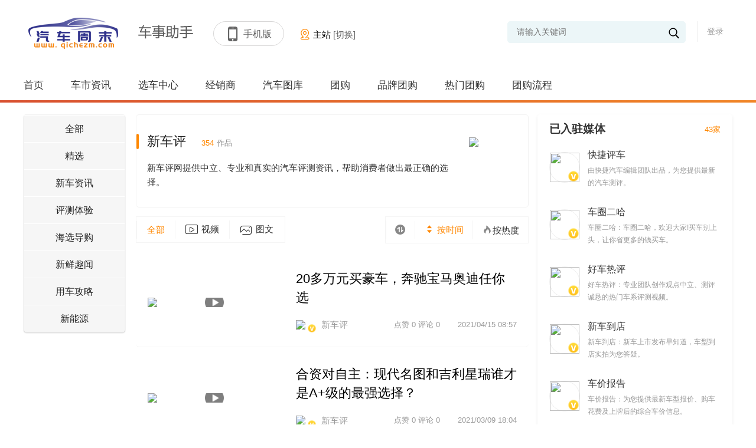

--- FILE ---
content_type: text/html; charset=utf-8
request_url: http://www.qichezm.com/media/authors/37e89ed1aa8f45619c63aae0cb217fb7
body_size: 36555
content:
<!doctype html>
<html>
<head>
    <meta charset="utf-8">
    <meta http-equiv="X-UA-Compatible" content="IE=edge,chrome=1">
    <meta name="renderer" content="webkit">
    <title>新车评_全媒体_汽车周末-汽车团购-汽车报价-豪华车-平行进口车-汽车城</title>
    <meta name="Keywords" content="汽车周末-车展 汽车团购 汽车报价 平行进口车 豪华车"/>
    <meta name="Description" content="汽车周末提供新能源汽车、汽车营销活动、汽车导购、国产车合资车中规进口车平行进口车新车二手车等市场动态。" />
    <!--css reset-->
    <link href="/templates/default/css/reset.css?v=1.3" rel="stylesheet" />
    <link rel="stylesheet" type="text/css" href="/templates/default/font/iconfont.css?v=1.3">
    <link rel="stylesheet" type="text/css" href="/templates/default/css/animate.min.css?v=1.3">
    <!--// css reset end-->
    <link href="/templates/default/css/newslist.css?v=1.3" rel="stylesheet">
    <link href="/templates/default/css/media.css?v=1.3" rel="stylesheet">
    <!--[if lt IE 9]>
    <script src="js/common/html5shiv.js"></script>
    <![endif]-->
    <script src="/templates/default/js/jquery-1.11.3.min.js?v=1.3"></script>
   <script type="text/javascript" src="/templates/default/js/index.js?v=1.3"></script>
    
                </head>
<body>
        
<script src="/templates_dealer/default/js/layer/layer.js"></script>
    
<script>
    
    function btnLoginClick()
    {
         layer.open({
            type: 2,    
            title:false,
            shadeClose: true,
            shade: 0.8,
            area: ["500px", '344px'],
            content: "/login"
        });

    }
    
    // function btnLoginClick()
    // {

    //         //     layer.open({
    //         type: 2,    
    //         title:false,
    //         shadeClose: true,
    //         shade: 0.8,
    //         area: ["500px", '344px'],
    //         content: "/login"
    //     });
    //         // }
    
    function Quit()
    {
        jQuery.post("/Service/UserService.ashx",{
            Method:"QuitLogin"
        },function(){
            location.reload()
        })
    }

    jQuery(function(){
        $('#txtkeywords').bind('keypress',function(event){
            if(event.keyCode == "13")    
            {
                var val=$('#txtkeywords').val().trim();
                if(val!=""){
                    val=val.replace(" ","*1*").replace("'","*2*").replace('"',"*3*");
                    addSearchVisitCount();
                    window.location.href="/search_"+val;
                }
            }
        }); 
        $('#txtheadkeywords').bind('keypress',function(event){
            if(event.keyCode == "13")    
            {
                var val=$('#txtheadkeywords').val().trim();
                if(val!=""){
                    val=val.replace(" ","*1*").replace("'","*2*").replace('"',"*3*");
                    addSearchVisitCount();
                    window.location.href="/search_"+val;
                }
            }
        });
        
          getUser()
    })
    
    function addSearchVisitCount(){
            jQuery.post("/Service/VisitCountService.ashx",{
                method: "AddSearchVisitCount",
                countType: 9,
                terminalType: 1
            },function (data,status){

            })
        }

    function getUser()
    {       
        jQuery.post("/Service/UserService.ashx",{
            Method:"GetUserInfo"
        },function(msg){
            if(msg != "0"){
                var result = JSON.parse(msg);              
                var imgurl = result.HeadImgUrl;
               
                if(result.HeadImgUrl == null || result.HeadImgUrl== "")
                    imgurl = "/templates/default/images/headimg/nan/32.png"
                var html = '';
                html += '<div style="" class="userinfo" >  '  ;
                html += ' <img src="'+imgurl+'">';
                if(result.UserName != "")
                    html += '       <label class="userlabel"><em>'+result.UserName+'</em> <i class="iconfont icon-jiantou1"></i></label> ';
                else
                    html += '        <label class="userlabel"><em>'+result.NewPN+'</em> <i class="iconfont icon-jiantou1"></i></label>';  
                html +='<p>';
                    html +='<span onclick="membercenter()">我的主页</span>';
                    html +='<span onclick="membersetting()">修改资料</span>';
                    html +='<span onclick="Quit()" >退出</span>';
                html +='</p>';
                $("#userdiv").html(html);
                
                 var headhtml = '';
                headhtml += '<div style="" class="head_info">  '  ;
                headhtml += ' <img src="'+imgurl+'">';
                if(result.UserName != "")
                    headhtml += '       <label class="userlabel"><em>'+result.UserName+'</em> <i class="iconfont icon-jiantou1"></i></label> ';
                else
                    headhtml += '        <label class="userlabel"><em>'+result.NewPN+'</em> <i class="iconfont icon-jiantou1"></i></label>';  
                headhtml +='<p>';
                    headhtml +='<span onclick="membercenter()">我的主页</span>';
                    headhtml +='<span onclick="membersetting()">修改资料</span>';
                    headhtml +='<span onclick="Quit()" >退出</span>';
                headhtml +='</p>';
                $("#headuserdiv").html(headhtml);
                
                
            }
            else{
                $("#userdiv").html('<a href="javascript:void(0);" onclick="btnLoginClick()">登录</a>');
                $("#headuserdiv").html('<a href="javascript:void(0);" onclick="btnLoginClick()">登录</a>');
            }
        })
    }
    
    function membercenter()
    {
        window.location.href='/membercenter';
    }
    
    function membersetting()
    {
      layer.open({
                type: 2,    
                title:false,
                shadeClose: true,
                shade: 0.8,
                area: ["700px", '610px'],
                content: "membersetting"
            });
            }
    
    function searchKeyWords()
    {
        var val=$('#txtkeywords').val().trim();
        if(val!=""){
            val=val.replace(" ","*1*").replace("'","*2*").replace('"',"*3*");
            addSearchVisitCount();
            window.location.href="/search_"+val;
        }
        else
        {
         alert("关键词不得为空 ");
        }
        
    }
    
     function searchHeadKeyWords()
    {
        var val=$('#txtheadkeywords').val().trim();
        if(val!=""){
            val=val.replace(" ","*1*").replace("'","*2*").replace('"',"*3*");
            addSearchVisitCount();
            window.location.href="/search_"+val;
        }
        else
        {
         alert("关键词不得为空 ");
        }
        
    }
    
</script>
             <header class="header">
        <div class="container">
            <div class="logo" onclick="window.location.href='/'"><img  src="/Templates/Default/images/logo.png" alt="汽车周末" ></div>
            <div class="logo"><img src="/Templates/Default/images/font.png"></div>
            <div class="header-title">
                <div class="title-right" id="btnHeaderMobile">
                    <span class="iconfont icon-shouji"></span><b>手机版</b>
                                         <div class="code_img">
                         <img src="/Upload/WebQRCode/webqrcode.jpg" id="btnmobileqrcode">
                    </div>
                </div>
            </div>
            <div class="user" id="userdiv">
                
            </div>
            <div class="search">
                <i class="iconfont icon-sousuo" onclick="searchKeyWords()"></i>
                <input type="text" class="sc-text" name="" placeholder="请输入关键词" id="txtkeywords">
            </div>   
                        <div class="provices" >
                <div class="name">
                    <p>
                        <i class="iconfont icon-zuobiao">
                        </i>
                        <span class="ct">
                             主站                         </span>
                        <span>
                            [切换]
                        </span>
                    </p>
                </div>
                                <div class="province" style="display:none">
                    <div class="pro">
                        <a class="pro_search" href="javascript:void(0);">
                            <i class="iconfont icon-sousuo">
                            </i>
                            <input id="txtSubstationCityName" onkeyup="loadCityByKeyword()" placeholder="请输入城市名称">
                                <span id="search-city-content">
                                </span>
                            </input>
                        </a>
                        <em class="iconfont icon-guanbi">
                        </em>
                    </div>
                   
                    <div class="let">
                                            <span>A</span>  
                                            <span>G</span>  
                                        </div>
                    <div class="pro-top">
                        <div class="citypop">
                                                     <dl id="M_A">
                                                                <dt>
                                                                        <b>A</b>
                                                                        <label>直辖市：</label>
                                </dt>
                                <dd>
                                                                        <a href="javascript:void(0);" onclick="opennew('sh')" >上海</a>
                                                                        <a href="javascript:void(0);" onclick="opennew('bj')" >北京</a>
                                                                    </dd>
                                                            </dl>
                                                    <dl id="M_G">
                                                                <dt>
                                                                        <b>G</b>
                                                                        <label>广东：</label>
                                </dt>
                                <dd>
                                                                        <a href="javascript:void(0);" onclick="opennew('dongguan')" >东莞</a>
                                                                        <a href="javascript:void(0);" onclick="opennew('shenzhen')" >深圳</a>
                                                                        <a href="javascript:void(0);" onclick="opennew('foshan')" >佛山</a>
                                                                        <a href="javascript:void(0);" onclick="opennew('zhongshan')" >中山</a>
                                                                        <a href="javascript:void(0);" onclick="opennew('huizhou')" >惠州</a>
                                                                        <a href="javascript:void(0);" onclick="opennew('guangzhou')" >广州</a>
                                                                    </dd>
                                                            </dl>
                                                </div>
                    </div>
                </div>
            </div>
        </div>
    </header>

    <section class="nav">
        <div class="container">
            <ul class="navtab">
                <a href="/"  >首页</a>
                <a href="/news" >车市资讯</a>
                                                <a href="/carfilter" >选车中心</a>
                <a href="/dealerlist" >经销商</a>
                <a href="/gallery" >汽车图库</a>
                <a href="/tuangou" >团购</a>
                <a href="/tuangou/brand" >品牌团购</a>
                <a href="/tuangou/special" >热门团购</a>
                <a href="/tuangou/flow" >团购流程</a>
            </ul>
        </div>
        <i></i>
    </section>
    <section class="site_head">
        <div class="head_inner">
            <a class="site_logo" href="#">
                <img  src="/Templates/Default/images/logo.png" alt="汽车周末" >
            </a>
            <ul class="head_nav">

                <a href="/"  >首页</a>
                <a href="/news" >车市资讯</a>
                                                     <a href="/carfilter" >选车中心</a>
                <a href="/dealerlist" >经销商</a>
                <a href="/gallery" >汽车图库</a>
                                                           <a href="/tuangou" >团购首页</a>
                <a href="/tuangou/brand" >品牌团购</a>
                <a href="/tuangou/special" >热门团购</a>
                <a href="/tuangou/flow" >团购流程</a>
            </ul>
            <div class="head_user" id="headuserdiv">

            </div>
            <div class="head_search">
                <i class="iconfont icon-sousuo" onclick="searchHeadKeyWords()"></i>
                <input type="text" class="sc-text" name="" placeholder="请输入关键词" id="txtheadkeywords">
            </div>
        </div>
    </section>

     <script>
    $(function(){
        var max_height=$('.header').outerHeight()+$('.nav').outerHeight();
        $(window).scroll(function(){
            var top=$(this).scrollTop();
            if(top>max_height){
                $('.site_head').fadeIn('10');
            }else{
                $('.site_head').fadeOut('10');
            }
        })
         $('.header .user,.head_user').click(function(e){
            e.stopPropagation();
            $('.header .user .userinfo p,.head_user .head_info p').toggleClass('on');
        })
        $('.provices .name').click(function(e){
            e.stopPropagation();
            $('.province').slideToggle('fast');
        })
          $('.provices .province .pro a.pro_search').click(function(e){
             $(this).parents('.province').slideDown('fast');
            e.stopPropagation();
            $(this).find('span').slideToggle('fast');
           
        })
          $('.let span').click(function(e){
            $(this).addClass('on').siblings().removeClass('on');
            var i=$(this).index();
            console.log(i)
            var parent= $('.provices .pro-top').offset().top;
            if(i>0){
                var child= $('.provices .province .citypop dl').eq(i+1).offset().top;
                var H=child-parent;
                var h=$('.provices .province .citypop').scrollTop()+H;
                $('.provices .province .citypop').animate({scrollTop:h},300);
            }
           
            event.stopPropagation();
        })
        $(document).click(function(){
             $('.province').slideUp('fast');
              $('.header .user .userinfo p,.head_user .head_info p').removeClass('on');
        })
    })
    
    function pikaclick()
    {
            var result = window.location.host;
            var strArray = result.split(".");
            var domain="";
             if(strArray.length === 2){
                 domain="pika."+result;
            }
            if(strArray.length > 2){
                domain="pika."+strArray.slice(1).join('.');
            } 
             window.open("http://"+domain);
    }
    function opennew(domain){
        var midd="http://www.qichezm.com".substring("http://www.qichezm.com".indexOf("."),"http://www.qichezm.com".indexOf("com"));
        if(domain.indexOf(".")>0)
            window.location.href="http://"+domain+window.location.pathname;
        else
            window.location.href="http://"+domain+midd+"com"+window.location.pathname;
    }
    
        function loadCityByKeyword(){
        var keyword = $("#txtSubstationCityName").val();
        if(keyword != ""){
            jQuery.post("/Service/ExpressAutoAPI/SubstationAPI.ashx",{
                method: "loadCityByKeyword",
                keyword: keyword
            },function(data,textStatus){
                if(textStatus == "success"){
                    var result = JSON.parse(data);
                    if(result.code == 0){
                        var html = "";
                        for(var i = 0; i < result.data.length; i++){
                            html += "<em onclick=\"opennew('"+result.data[i].CityPY+"')\" >"+result.data[i].CityName+"</em>"
                        }
                        $("#search-city-content").html(html);
                    }
                }
            })
        }
    }
    </script>















    <section class="container">
        <div class="page-cont">
            <aside>
                <p  onclick="window.location.href='/media/list/0/time/0'">全部</p>
                <p  onclick="window.location.href='/media/list/0/time/recommend'">精选</p>
                <p  onclick="window.location.href='/media/list/0/time/新车资讯'" >新车资讯</p>
                <p  onclick="window.location.href='/media/list/0/time/评测体验'">评测体验</p>
                <p  onclick="window.location.href='/media/list/0/time/海选导购'">海选导购</p>
                <p  onclick="window.location.href='/media/list/0/time/新鲜趣闻'">新鲜趣闻</p>
                <p  onclick="window.location.href='/media/list/0/time/用车攻略'">用车攻略</p>
                <p  onclick="window.location.href='/media/list/0/time/新能源'">新能源</p>
            </aside>
            <div class="small_box">
                <div class="small_left">
                    <div class="media_name main">
                        <label>新车评  <i>354<em>作品</em></i></label>
                        <p>新车评网提供中立、专业和真实的汽车评测资讯，帮助消费者做出最正确的选择。</p>
                        <img src="http://media.sooauto.com/06f2de99c8e8b5f8f2fc283808f8392f.png">
                    </div>
                    <div class="list">
                        <div class="list-left">
                            <div class="tabs">
                                <span  class="on" ><a href="/media/authors/37e89ed1aa8f45619c63aae0cb217fb7/0/time">全部</a></span>
                                <span ><a href="/media/authors/37e89ed1aa8f45619c63aae0cb217fb7/2/time"><i class="iconfont icon-shipin-"></i>视频</a></span>
                                <span ><a href="/media/authors/37e89ed1aa8f45619c63aae0cb217fb7/1/time"><i class="iconfont icon-haofangtuo400iconfontshangchuantupian"></i>图文</a></span>
                            </div>
                        </div>
                        <div class="list-right">
                            <div class="tab">
                                <span><a><i class=" iconfont icon-paixu"></i></a></span>
                                <span  class="on" >
                                    <a href="/media/authors/37e89ed1aa8f45619c63aae0cb217fb7/0/time">
                                        <label class="botSortTimeType">
                                            <i class="iconfont icon-sort-small-copy-copy"></i><i class="iconfont icon-sort-down"></i></label>
                                        按时间
                                    </a>
                                </span>    
                                <span >
                                    <a href="/media/authors/37e89ed1aa8f45619c63aae0cb217fb7/0/hot"><i class=" iconfont icon-redu-copy"></i>按热度</a></span>
                            </div>
                        </div>
                    </div>
                    <div class="list-box">
                        <ul id="mediaNews-content">
                           
                        </ul>
                        <div class="loading" id="loadMoreNews">
                            <img src="/templates/default/images/timg.gif">加载中</div>
                    </div>
                </div>
                 <div class="small_right">
        <div class="main-box m-t-0 hot">
        <div class="third_title title_top">
            <h2>已入驻媒体</h2>
            <p><i class="on">43家</i></p>
        </div>
                <div class="message"  onclick="window.open('/media/authors/cdc815a262874d048810f4583785f57e')">
            <div class="boxs">
                <div class="cover">
                    <a href="/media/authors/cdc815a262874d048810f4583785f57e" target="_blank">
                    <img src="http://media.sooauto.com/a4ea882043471f8203676aa63a1e2bc7.jpg">
                    <i class="authorv"></i>
                    </a>
                </div>
                <div class="mr" onclick="window.open('/media/authors/cdc815a262874d048810f4583785f57e')">
                    <label>
                        快捷评车
                    </label>
                    <p>
                        由快捷汽车编辑团队出品，为您提供最新的汽车测评。
                    </p>
                </div>
            </div>
        </div>
                <div class="message"  onclick="window.open('/media/authors/bb8c86aaf20e4a25898184fd0605b691')">
            <div class="boxs">
                <div class="cover">
                    <a href="/media/authors/bb8c86aaf20e4a25898184fd0605b691" target="_blank">
                    <img src="http://media.sooauto.com/2231a788b68e15aab010dfe0370aa0b3.png">
                    <i class="authorv"></i>
                    </a>
                </div>
                <div class="mr" onclick="window.open('/media/authors/bb8c86aaf20e4a25898184fd0605b691')">
                    <label>
                        车圈二哈
                    </label>
                    <p>
                        车圈二哈：车圈二哈，欢迎大家!买车别上头，让你省更多的钱买车。
                    </p>
                </div>
            </div>
        </div>
                <div class="message"  onclick="window.open('/media/authors/231698ca100448d689ec22ae76def396')">
            <div class="boxs">
                <div class="cover">
                    <a href="/media/authors/231698ca100448d689ec22ae76def396" target="_blank">
                    <img src="http://media.sooauto.com/54ace3ceb743d65138799206b9854e4c.png">
                    <i class="authorv"></i>
                    </a>
                </div>
                <div class="mr" onclick="window.open('/media/authors/231698ca100448d689ec22ae76def396')">
                    <label>
                        好车热评
                    </label>
                    <p>
                        好车热评：专业团队创作观点中立、测评诚恳的热门车系评测视频。
                    </p>
                </div>
            </div>
        </div>
                <div class="message"  onclick="window.open('/media/authors/99f083a6d70a4caab9f6634e5092fa6c')">
            <div class="boxs">
                <div class="cover">
                    <a href="/media/authors/99f083a6d70a4caab9f6634e5092fa6c" target="_blank">
                    <img src="http://media.sooauto.com/58e8345cc46d7d45a668ebf0cd65cab3.png">
                    <i class="authorv"></i>
                    </a>
                </div>
                <div class="mr" onclick="window.open('/media/authors/99f083a6d70a4caab9f6634e5092fa6c')">
                    <label>
                        新车到店
                    </label>
                    <p>
                        新车到店：新车上市发布早知道，车型到店实拍为您答疑。
                    </p>
                </div>
            </div>
        </div>
                <div class="message"  onclick="window.open('/media/authors/5745f20c35fc43a38b9844d10134bf3e')">
            <div class="boxs">
                <div class="cover">
                    <a href="/media/authors/5745f20c35fc43a38b9844d10134bf3e" target="_blank">
                    <img src="http://media.sooauto.com/e89b313ca65a8c01eeb941c73be8607a.png">
                    <i class="authorv"></i>
                    </a>
                </div>
                <div class="mr" onclick="window.open('/media/authors/5745f20c35fc43a38b9844d10134bf3e')">
                    <label>
                        车价报告
                    </label>
                    <p>
                        车价报告：为您提供最新车型报价、购车花费及上牌后的综合车价信息。

                    </p>
                </div>
            </div>
        </div>
                <div class="message"  onclick="window.open('/media/authors/46351739432c4f3d9e4e97a4753b7ce7')">
            <div class="boxs">
                <div class="cover">
                    <a href="/media/authors/46351739432c4f3d9e4e97a4753b7ce7" target="_blank">
                    <img src="http://media.sooauto.com/47182dc2a49e975ebb69c84152f3f306.jpeg">
                    <i class="authorv"></i>
                    </a>
                </div>
                <div class="mr" onclick="window.open('/media/authors/46351739432c4f3d9e4e97a4753b7ce7')">
                    <label>
                        此地无垠
                    </label>
                    <p>
                        著名KOL、资深车评人王垠和他的小伙伴们，专业的态度，野路子范儿。聊车，但不仅仅聊车。提供时下最新汽车产品试驾视频
                    </p>
                </div>
            </div>
        </div>
                <div class="loadmore" onclick="window.open('/media/authors')">查看更多</div>
    </div>
            <div class="main-box">
         
        <div class="third_title title_top">
            <h2>热门车型</h2>
        </div>
       
        <div class="tags">
                        <a href="/media/series/10438" target="_blank"><i>路虎 卫士</i></a>
                        <a href="/media/series/11183" target="_blank"><i>雪佛兰(进口) 克尔维特(未上市)</i></a>
                        <a href="/media/series/11777" target="_blank"><i>丰田(进口) 丰田86</i></a>
                        <a href="/media/series/11957" target="_blank"><i>宝马(进口) 2系</i></a>
                        <a href="/media/series/10504" target="_blank"><i>日产(进口) GT-R</i></a>
                        <a href="/media/series/12839" target="_blank"><i>保时捷Taycan</i></a>
                        <a href="/media/series/11856" target="_blank"><i>宝马M 宝马M3</i></a>
                        <a href="/media/series/10885" target="_blank"><i>斯柯达(进口) 明锐</i></a>
                        <a href="/media/series/10684" target="_blank"><i>华晨宝马 3系</i></a>
                        <a href="/media/series/10133" target="_blank"><i>宾利 欧陆</i></a>
                    </div>
    </div>
    <div class="main-box fixed_right">
        <div class="third_title title_top">
            <h2>热门内容</h2>
            <p id="hotNewsDayType" style="cursor: pointer;">
                <i class="on">今日</i>
                <i>本周</i>
            </p>
        </div>
                <div class="tab-new hot-news active">
                    </div>
        
                <div class="tab-new hot-news">
                    </div>
    </div>
</div>
<script>
    $(function(){
        $("#hotNewsDayType").find("i").click(function(){
            $(this).addClass("on").siblings().removeClass("on");
            var i = $(this).index();
            $(".hot-news").hide();
            $(".hot-news").eq(i).show();
        })
    })
</script>






            </div>
        </div>

    </section>

    
<style>
        .aside-service{position: fixed;right: 0;bottom: 20px;background: #fff;box-shadow: 0 0px 3px rgba(0,0,0,0.1);width: 90px;z-index: 999;}
        .aside-service .aside-icon{ text-align: center; line-height: 24px; border-top:1px solid #eee; color: #a8acb0; cursor: pointer; position: relative;}
        .aside-service .aside-icon span{position: relative;z-index: 9;padding: 12px 0;display: block;background: #fff;font-size: 12px;}
        .aside-service .aside-icon:hover,
        .aside-service .aside-icon:hover i{ color: #0261aa; }
        .aside-service .aside-icon:hover .aside-tel,
        .aside-service .aside-icon:hover .aside-contacts{right:91px;}
        .aside-service .aside-icon:hover .aside-contacts,
        .aside-service .aside-icon:hover .aside-contacts i{color:#a8acb0;}
        .aside-service .aside-icon i{display: block; font-size:24px;color:#a8acb0;}
        .aside-service .aside-icon img{height: 130px;padding: 10px;border-radius: 5px;background: #fff;}
        .aside-service .aside-tel{transition:all .3s linear;position: absolute;right: -180px;top:-1px;width: 150px;height: 150px;/* background: #fff; */color: #ff8c1c;line-height: 73px;border:1px solid #eee;/* border-right: 0px; */}

        .aside-service .aside-contacts{transition:all .3s linear;position: absolute;top: -116px;right: -180px;width:150px;background: #fff;text-align: left;border:1px solid #eee;} 
        .aside-service .aside-contacts .inner{padding: 0 15px;}
        .aside-service .aside-contacts li{ padding: 15px 0;border-top: 1px solid #eee; }
        .aside-service .aside-contacts li:first-child{border-top:0;}
        .aside-service .aside-contacts .name{text-align: center;color:#555;font-size: 13px;/* padding-bottom: 5px; */}
        .aside-service .aside-contacts .tel{font-size:12px;color:#222;}
        .aside-service .aside-contacts .tel i{float:left;font-size:16px;margin-right: 5px;}

    </style>
<!-- 底部 -->
    <footer id="footer">
        <div class="Contact">
            <div class="container">
                <ul>
                    <li style="width:41%">
                        <div>
                            <p class="contact-tit">网站地图</p>
                            <p><a href="/news">车市新闻</a><a href="/complainmain">投诉平台</a><a href="/tuangou">汽车团购</a><a href="/carfilter">找车</a><a href="/bbs/index.html">车友圈</a><a href="/dealerlist">二手车</a><a href="/dealerlist">经销商</a><a href="/#/">搜索</a><a href="/gallery/">汽车图库</a><a href="/#/">会员中心</a><a href="/info/aboutus.html">关于我们</a></p>
                        </div>
                    </li>
                    <li style="width:27%">
                        <div>
                            <p class="contact-tit">客服热线</p>
                            <p class="default"><i class="iconfont icon-dianhua"></i>158-176-33913</p>
                            <p>周一至周五（9:00-18：00）</p>
                                                </div>
                    </li>
                    <li style="width:32%">
                        <div>
                            <p class="contact-tit">联系我们</p>
                            <p>业务咨询：158-176-33913</p>
                            <p>主办单位：东莞市武巴营销策划有限公司</p>
                            <p>地址：东莞市南城区蛤地天街创业园</p>
                        </div>
                    </li>
                </ul>
                <div class="contact-rg">
                    <img src="/Templates/Default/images/webqrcode.jpg">
                    <p>手机版</p>
                                    
                </div>
            </div>
        </div>
                <div class="copyright">
             <a href="https://www.sooauto.com" target="_blank">
                <img src="https://u-files.sooauto.com/member.png">
            </a><br>
           Copyright 2012-2019 <strong>汽车周末</strong> Inc. All Rights Reserved. <br>
购车咨询客服热线: 158-176-33913 Email: 备案号: <a href="https://beian.miit.gov.cn/" style="display:inline;">粤ICP备19061845号</a>
        </div>
        <div class="foot">
                 </div>
    </footer>    
    <div class="goTop">
        <p>
            <span class="iconfont icon-fanhuidingbu"></span>
        </p>
    </div>   
    

















    <script type="text/javascript">
        $(function(){
            loadMediaNews();
            
            $("#loadMoreNews").click(loadMediaNews);
            var fadeFlag = true;
            $('.about-head').find('.code').hover(function () {
                if (fadeFlag == true) {
                    fadeFlag = false;
                    $('.codeImg').fadeIn(300);
                };
            }, function () {
                $('.codeImg').fadeOut(300);
                setTimeout(function () {
                    fadeFlag = true;
                }, 300);
            });

            
        })
        
        function reset(){
            $("#mediaNews-content").html("");
            page = 0;
            IsStop = false;
            loadMediaNews();
        }
        
        jQuery(window).scroll(function() {                
            if($(window).scrollTop() + $(window).height() == $(document).height()) {   
                loadMediaNews();
            }
                                                                    });
                                var page = 0,pagesize = 20,newsType = "0",sortKey = "time",tag = "0";
        var IsStop = false;
        function loadMediaNews(){
            if(IsStop)
                return false;
            page++;
            jQuery.get("/service/mediaapi.ashx",{
                method: "loadMediaNews",
                page: page,
                pagesize: pagesize,
                newsType: newsType,
                sortKey: sortKey,
                mediaId: "37e89ed1aa8f45619c63aae0cb217fb7"
            },function (data,textStatus){
                if(textStatus == "success"){
                    var result = JSON.parse(data);
                    if(result.code == "0"){
                        bindMediaNewsUI(result.data);
                    }
                }
            })
        }

        function bindMediaNewsUI(datas){
            var html = "";
            for(var i = 0; i < datas.length; i++){
                var item = datas[i];
                html += '<li>';
                html += '   <div class="new-info">';
                html += '       <a href="'+ item.MediaNewsLink +'" target="_blank">';
                html += '           <img src="'+ item.FullThumbImgMediaIndex +'">';
                if(item.NewsType == 2)
                    html += '       <span></span>';
                html += '       </a>';
                html += '       <div class="info" onclick="window.open(\''+ item.MediaNewsLink +'\')">';
                html += '           <p>'+ item.NewsTitle +'</p>';
                html += '           <div class="media_people">';
                html += '               <img src="'+ item.FullLogo +'" style="">';
                html += '               <span>'+ item.MediaName +'</span><em></em>';
                html += '               <label>'+ item.StrPublishTime +'</label>';
                html += '               <i>点赞 '+ item.LikeNum +' 评论 '+ item.CommentCount +'</i>';
                html += '           </div>';
                html += '       </div>';
                html += '   </div>';
                html += '</li>';
            }
            
            $("#mediaNews-content").append(html);
            
            if(datas.length < pagesize){
                $("#loadMoreNews").text("暂无更多内容");
                IsStop = true;
            }
            else {
                $("#loadMoreNews").text("查看更多");
                IsStop = false;
            }
        }
    </script>
</body>
</html>



































--- FILE ---
content_type: text/css
request_url: http://www.qichezm.com/templates/default/font/iconfont.css?v=1.3
body_size: 13436
content:
@font-face {font-family: "iconfont";
  src: url('iconfont.eot?t=1558598474700'); /* IE9 */
  src: url('iconfont.eot?t=1558598474700#iefix') format('embedded-opentype'), /* IE6-IE8 */
  url('[data-uri]') format('woff2'),
  url('iconfont.woff?t=1558598474700') format('woff'),
  url('iconfont.ttf?t=1558598474700') format('truetype'), /* chrome, firefox, opera, Safari, Android, iOS 4.2+ */
  url('iconfont.svg?t=1558598474700#iconfont') format('svg'); /* iOS 4.1- */
}

.iconfont {
  font-family: "iconfont" !important;
  font-size: 16px;
  font-style: normal;
  -webkit-font-smoothing: antialiased;
  -moz-osx-font-smoothing: grayscale;
}

.icon-10chahaokuang:before {
  content: "\e62f";
}

.icon-dianhua:before {
  content: "\e614";
}

.icon-gantanhao:before {
  content: "\e61d";
}

.icon-shoucang:before {
  content: "\e61c";
}

.icon-fanhuidingbu:before {
  content: "\e637";
}

.icon-shejiwenzhang:before {
  content: "\e607";
}

.icon-che:before {
  content: "\e63b";
}

.icon-pinglun:before {
  content: "\e60d";
}

.icon-guanbi:before {
  content: "\e612";
}

.icon-yuedu:before {
  content: "\e639";
}

.icon-erweima:before {
  content: "\e6c0";
}

.icon-dianhua1:before {
  content: "\e699";
}

.icon-paixujiantouxia:before {
  content: "\e74d";
}

.icon-kongjian0-copy:before {
  content: "\e605";
}

.icon-paixujiantoushang:before {
  content: "\e7fe";
}

.icon-shousuo:before {
  content: "\e66a";
}

.icon-pinglun1:before {
  content: "\e627";
}

.icon-redu-copy:before {
  content: "\e628";
}

.icon-shangjiantou:before {
  content: "\e64a";
}

.icon-zuojiantou:before {
  content: "\e64b";
}

.icon-haofangtuo400iconfontshangchuantupian:before {
  content: "\e693";
}

.icon-icondown:before {
  content: "\e69e";
}

.icon-jiantou:before {
  content: "\e63e";
}

.icon-nansheng:before {
  content: "\e67e";
}

.icon-wancheng:before {
  content: "\e642";
}

.icon-sousuo:before {
  content: "\e624";
}

.icon-home:before {
  content: "\e69f";
}

.icon-baoxianchanpin:before {
  content: "\e60f";
}

.icon-sort-small-copy-copy:before {
  content: "\e629";
}

.icon-kefu1:before {
  content: "\e610";
}

.icon-tupian:before {
  content: "\e676";
}

.icon-weibiaoti-:before {
  content: "\e62b";
}

.icon-bianji1:before {
  content: "\e60c";
}

.icon-kefu:before {
  content: "\e6ae";
}

.icon-zhaoxiangji:before {
  content: "\e604";
}

.icon-you:before {
  content: "\e602";
}

.icon-quo:before {
  content: "\e61b";
}

.icon-shipin:before {
  content: "\e60e";
}

.icon-jiantou1:before {
  content: "\e625";
}

.icon-huida1:before {
  content: "\e623";
}

.icon-wenti2:before {
  content: "\e626";
}

.icon-tongzhi:before {
  content: "\e613";
}

.icon-xianshituangou:before {
  content: "\e6c7";
}

.icon-angle-double-up:before {
  content: "\e62d";
}

.icon-gouwuchekong:before {
  content: "\e60b";
}

.icon-kuaisufan:before {
  content: "\e601";
}

.icon-xiangshangjiantou-copy-copy-copy:before {
  content: "\e649";
}

.icon-fenxiang:before {
  content: "\e648";
}

.icon-v:before {
  content: "\e650";
}

.icon-shouji:before {
  content: "\e619";
}

.icon-icon02:before {
  content: "\e600";
}

.icon-jinqian:before {
  content: "\e61f";
}

.icon-shenglvehao:before {
  content: "\e70c";
}

.icon-nvsheng:before {
  content: "\e645";
}

.icon-tuwenxiangqing:before {
  content: "\e665";
}

.icon-paihang:before {
  content: "\e659";
}

.icon-paihang1:before {
  content: "\e65a";
}

.icon-paihang2:before {
  content: "\e66c";
}

.icon-sort-down:before {
  content: "\e62a";
}

.icon-dianzan_leave:before {
  content: "\e616";
}

.icon-shipin-:before {
  content: "\e651";
}

.icon-weixin:before {
  content: "\e608";
}

.icon-biaoqing:before {
  content: "\e63f";
}

.icon-xiajiang:before {
  content: "\e631";
}

.icon-mingpian:before {
  content: "\e668";
}

.icon-zuoyoujian:before {
  content: "\e620";
}

.icon-fenxiang1:before {
  content: "\e617";
}

.icon-paixu:before {
  content: "\e643";
}

.icon-baoming:before {
  content: "\e60a";
}

.icon-jiahao_:before {
  content: "\e61e";
}

.icon-zuobiao:before {
  content: "\e603";
}

.icon-QQ:before {
  content: "\e667";
}

.icon-weibo1:before {
  content: "\e609";
}

.icon-dianzan:before {
  content: "\e618";
}

.icon-yonghu:before {
  content: "\e61a";
}

.icon-dagou:before {
  content: "\e622";
}

.icon-xing:before {
  content: "\e615";
}

.icon-arrow-right:before {
  content: "\e686";
}

.icon-ziyuan:before {
  content: "\e621";
}

.icon-bofang:before {
  content: "\e611";
}

.icon-naozhongshijianjishitixingxianshitongzhixianxing:before {
  content: "\e606";
}

.icon-toutiaowenzhang:before {
  content: "\e62c";
}



--- FILE ---
content_type: text/plain; charset=utf-8
request_url: http://www.qichezm.com/service/mediaapi.ashx?method=loadMediaNews&page=1&pagesize=20&newsType=0&sortKey=time&mediaId=37e89ed1aa8f45619c63aae0cb217fb7
body_size: 46629
content:
{
  "code": 0,
  "message": "success",
  "data": [
    {
      "NewsId": "83e18bc34b91458db06357bf0130885b",
      "MediaId": "37e89ed1aa8f45619c63aae0cb217fb7",
      "NewsTitle": "20多万元买豪车，奔驰宝马奥迪任你选",
      "ThumbImg": "132629218335699335.jpg",
      "IsOriginal": false,
      "FullThumbImg_MasterMap": "http://media.sooauto.com/132629218335699335.jpg",
      "FullThumbImg": "http://media.sooauto.com/132629218335699335.jpg?imageView2/1/w/140/h/90",
      "FullThumbImg_W290": "http://media.sooauto.com/132629218335699335.jpg?imageView2/1/w/290/h/186",
      "FullThumbImg_W420": "http://media.sooauto.com/132629218335699335.jpg?imageView2/1/w/420/h/240",
      "FullThumbImgMediaIndex": "http://media.sooauto.com/132629218335699335.jpg?imageView2/1/w/226/h/145",
      "NewsType": 2,
      "VideoUrl": null,
      "FullVideoUrl": null,
      "VideoSDUrl": null,
      "FullVideoSDUrl": null,
      "VideoHDUrl": null,
      "FullVideoHDUrl": null,
      "HasHDAndSDVideo": "NULL",
      "VideoDescription": "奥迪A3L在换代后，其强劲的产品力似乎已经锁定了同级之王地位。但奔驰和宝马怎么会同意呢？A级和1系同样还是有很强实力的。这次我们就通过直接对比，来看看这三台豪华品牌入门车，到底各自的优缺点都在哪里。",
      "NewsContent": null,
      "PublishTime": "2021-04-15T08:57:13.553",
      "StrPublishTime": "2021/04/15 08:57",
      "FullPublishTime": "2021/04/15 08:57",
      "SeriesId": null,
      "FirstSeriesId": "",
      "SeriesName": null,
      "Tag": null,
      "AutoHomeSeriesId": null,
      "ChejiahaoUrl": null,
      "Status": 0,
      "StrStatus": "新创建",
      "CreateTime": "0001-01-01T00:00:00",
      "StrCreateTime": "0001/01/01 00:00",
      "ModifyTime": "0001-01-01T00:00:00",
      "ActiveFlg": false,
      "MediaName": "新车评",
      "Logo": "06f2de99c8e8b5f8f2fc283808f8392f.png",
      "FullLogo": "http://media.sooauto.com/06f2de99c8e8b5f8f2fc283808f8392f.png",
      "PlayCount": 0,
      "ReadTimes": 562,
      "MobileReadTimes": 0,
      "AppReadTimes": 0,
      "MobileRTRatio": "0.00%",
      "AppRTRatio": "0.00%",
      "LikeNum": 0,
      "CommentCount": 0,
      "IsRecommend": false,
      "Duration": "12:08",
      "MediaNewsLink": "http://www.qichezm.com/media/83e18bc34b91458db06357bf0130885b.html"
    },
    {
      "NewsId": "431e6011cfcc4b608d86a26a65c06f9a",
      "MediaId": "37e89ed1aa8f45619c63aae0cb217fb7",
      "NewsTitle": "合资对自主：现代名图和吉利星瑞谁才是A+级的最强选择？",
      "ThumbImg": "132597578923800205.jpg",
      "IsOriginal": false,
      "FullThumbImg_MasterMap": "http://media.sooauto.com/132597578923800205.jpg",
      "FullThumbImg": "http://media.sooauto.com/132597578923800205.jpg?imageView2/1/w/140/h/90",
      "FullThumbImg_W290": "http://media.sooauto.com/132597578923800205.jpg?imageView2/1/w/290/h/186",
      "FullThumbImg_W420": "http://media.sooauto.com/132597578923800205.jpg?imageView2/1/w/420/h/240",
      "FullThumbImgMediaIndex": "http://media.sooauto.com/132597578923800205.jpg?imageView2/1/w/226/h/145",
      "NewsType": 2,
      "VideoUrl": null,
      "FullVideoUrl": null,
      "VideoSDUrl": null,
      "FullVideoSDUrl": null,
      "VideoHDUrl": null,
      "FullVideoHDUrl": null,
      "HasHDAndSDVideo": "NULL",
      "VideoDescription": "合资对自主，一边是成熟合资品牌现代名图，另一边是自主健将吉利星瑞，这两台车都是产品力很强的存在，那么谁更符合消费者的喜好呢？我们来看看。",
      "NewsContent": null,
      "PublishTime": "2021-03-09T18:04:52.38",
      "StrPublishTime": "2021/03/09 18:04",
      "FullPublishTime": "2021/03/09 18:04",
      "SeriesId": null,
      "FirstSeriesId": "",
      "SeriesName": null,
      "Tag": null,
      "AutoHomeSeriesId": null,
      "ChejiahaoUrl": null,
      "Status": 0,
      "StrStatus": "新创建",
      "CreateTime": "0001-01-01T00:00:00",
      "StrCreateTime": "0001/01/01 00:00",
      "ModifyTime": "0001-01-01T00:00:00",
      "ActiveFlg": false,
      "MediaName": "新车评",
      "Logo": "06f2de99c8e8b5f8f2fc283808f8392f.png",
      "FullLogo": "http://media.sooauto.com/06f2de99c8e8b5f8f2fc283808f8392f.png",
      "PlayCount": 0,
      "ReadTimes": 748,
      "MobileReadTimes": 0,
      "AppReadTimes": 0,
      "MobileRTRatio": "0.00%",
      "AppRTRatio": "0.00%",
      "LikeNum": 0,
      "CommentCount": 0,
      "IsRecommend": false,
      "Duration": "06:24",
      "MediaNewsLink": "http://www.qichezm.com/media/431e6011cfcc4b608d86a26a65c06f9a.html"
    },
    {
      "NewsId": "6464473927b74ba9866570d95eb65ba6",
      "MediaId": "37e89ed1aa8f45619c63aae0cb217fb7",
      "NewsTitle": "送豆腐要快又稳，除了车技好，还需要大师级底盘",
      "ThumbImg": "132572347012045480.jpg",
      "IsOriginal": false,
      "FullThumbImg_MasterMap": "http://media.sooauto.com/132572347012045480.jpg",
      "FullThumbImg": "http://media.sooauto.com/132572347012045480.jpg?imageView2/1/w/140/h/90",
      "FullThumbImg_W290": "http://media.sooauto.com/132572347012045480.jpg?imageView2/1/w/290/h/186",
      "FullThumbImg_W420": "http://media.sooauto.com/132572347012045480.jpg?imageView2/1/w/420/h/240",
      "FullThumbImgMediaIndex": "http://media.sooauto.com/132572347012045480.jpg?imageView2/1/w/226/h/145",
      "NewsType": 2,
      "VideoUrl": null,
      "FullVideoUrl": null,
      "VideoSDUrl": null,
      "FullVideoSDUrl": null,
      "VideoHDUrl": null,
      "FullVideoHDUrl": null,
      "HasHDAndSDVideo": "NULL",
      "VideoDescription": "送豆腐要快又稳，除了车技好，还需要大师级底盘！",
      "NewsContent": null,
      "PublishTime": "2021-02-08T13:11:41.173",
      "StrPublishTime": "2021/02/08 13:11",
      "FullPublishTime": "2021/02/08 13:11",
      "SeriesId": null,
      "FirstSeriesId": "",
      "SeriesName": null,
      "Tag": null,
      "AutoHomeSeriesId": null,
      "ChejiahaoUrl": null,
      "Status": 0,
      "StrStatus": "新创建",
      "CreateTime": "0001-01-01T00:00:00",
      "StrCreateTime": "0001/01/01 00:00",
      "ModifyTime": "0001-01-01T00:00:00",
      "ActiveFlg": false,
      "MediaName": "新车评",
      "Logo": "06f2de99c8e8b5f8f2fc283808f8392f.png",
      "FullLogo": "http://media.sooauto.com/06f2de99c8e8b5f8f2fc283808f8392f.png",
      "PlayCount": 0,
      "ReadTimes": 827,
      "MobileReadTimes": 0,
      "AppReadTimes": 0,
      "MobileRTRatio": "0.00%",
      "AppRTRatio": "0.00%",
      "LikeNum": 0,
      "CommentCount": 0,
      "IsRecommend": false,
      "Duration": "02:04",
      "MediaNewsLink": "http://www.qichezm.com/media/6464473927b74ba9866570d95eb65ba6.html"
    },
    {
      "NewsId": "cabd1b8643ba4ab3884fc232bc92067b",
      "MediaId": "37e89ed1aa8f45619c63aae0cb217fb7",
      "NewsTitle": "不仅是工具车，这款长安的皮卡竟然还适合日常家用？",
      "ThumbImg": "132537965286906198.jpg",
      "IsOriginal": false,
      "FullThumbImg_MasterMap": "http://media.sooauto.com/132537965286906198.jpg",
      "FullThumbImg": "http://media.sooauto.com/132537965286906198.jpg?imageView2/1/w/140/h/90",
      "FullThumbImg_W290": "http://media.sooauto.com/132537965286906198.jpg?imageView2/1/w/290/h/186",
      "FullThumbImg_W420": "http://media.sooauto.com/132537965286906198.jpg?imageView2/1/w/420/h/240",
      "FullThumbImgMediaIndex": "http://media.sooauto.com/132537965286906198.jpg?imageView2/1/w/226/h/145",
      "NewsType": 2,
      "VideoUrl": null,
      "FullVideoUrl": null,
      "VideoSDUrl": null,
      "FullVideoSDUrl": null,
      "VideoHDUrl": null,
      "FullVideoHDUrl": null,
      "HasHDAndSDVideo": "NULL",
      "VideoDescription": "皮卡，在国内大部分人的印象当中都是工具属性非常强的车型，并不适合日常拿来家用。那么当有一款保持了工具车的属性，且还把日常用车舒适性做得不错的皮卡放在你面前时，你会选择它吗？",
      "NewsContent": null,
      "PublishTime": "2020-12-30T18:08:48.677",
      "StrPublishTime": "2020/12/30 18:08",
      "FullPublishTime": "2020/12/30 18:08",
      "SeriesId": null,
      "FirstSeriesId": "",
      "SeriesName": null,
      "Tag": null,
      "AutoHomeSeriesId": null,
      "ChejiahaoUrl": null,
      "Status": 0,
      "StrStatus": "新创建",
      "CreateTime": "0001-01-01T00:00:00",
      "StrCreateTime": "0001/01/01 00:00",
      "ModifyTime": "0001-01-01T00:00:00",
      "ActiveFlg": false,
      "MediaName": "新车评",
      "Logo": "06f2de99c8e8b5f8f2fc283808f8392f.png",
      "FullLogo": "http://media.sooauto.com/06f2de99c8e8b5f8f2fc283808f8392f.png",
      "PlayCount": 0,
      "ReadTimes": 875,
      "MobileReadTimes": 0,
      "AppReadTimes": 0,
      "MobileRTRatio": "0.00%",
      "AppRTRatio": "0.00%",
      "LikeNum": 0,
      "CommentCount": 0,
      "IsRecommend": false,
      "Duration": "07:20",
      "MediaNewsLink": "http://www.qichezm.com/media/cabd1b8643ba4ab3884fc232bc92067b.html"
    },
    {
      "NewsId": "60ac897542e6497aa78aaa108ffa6433",
      "MediaId": "37e89ed1aa8f45619c63aae0cb217fb7",
      "NewsTitle": "车评人大考验：谁是家庭用车的最优之选？",
      "ThumbImg": "132520503389280086.jpg",
      "IsOriginal": false,
      "FullThumbImg_MasterMap": "http://media.sooauto.com/132520503389280086.jpg",
      "FullThumbImg": "http://media.sooauto.com/132520503389280086.jpg?imageView2/1/w/140/h/90",
      "FullThumbImg_W290": "http://media.sooauto.com/132520503389280086.jpg?imageView2/1/w/290/h/186",
      "FullThumbImg_W420": "http://media.sooauto.com/132520503389280086.jpg?imageView2/1/w/420/h/240",
      "FullThumbImgMediaIndex": "http://media.sooauto.com/132520503389280086.jpg?imageView2/1/w/226/h/145",
      "NewsType": 2,
      "VideoUrl": null,
      "FullVideoUrl": null,
      "VideoSDUrl": null,
      "FullVideoSDUrl": null,
      "VideoHDUrl": null,
      "FullVideoHDUrl": null,
      "HasHDAndSDVideo": "NULL",
      "VideoDescription": "车评人大考验：谁是家庭用车的最优之选？",
      "NewsContent": null,
      "PublishTime": "2020-12-10T13:05:38.927",
      "StrPublishTime": "2020/12/10 13:05",
      "FullPublishTime": "2020/12/10 13:05",
      "SeriesId": null,
      "FirstSeriesId": "",
      "SeriesName": null,
      "Tag": null,
      "AutoHomeSeriesId": null,
      "ChejiahaoUrl": null,
      "Status": 0,
      "StrStatus": "新创建",
      "CreateTime": "0001-01-01T00:00:00",
      "StrCreateTime": "0001/01/01 00:00",
      "ModifyTime": "0001-01-01T00:00:00",
      "ActiveFlg": false,
      "MediaName": "新车评",
      "Logo": "06f2de99c8e8b5f8f2fc283808f8392f.png",
      "FullLogo": "http://media.sooauto.com/06f2de99c8e8b5f8f2fc283808f8392f.png",
      "PlayCount": 0,
      "ReadTimes": 754,
      "MobileReadTimes": 0,
      "AppReadTimes": 0,
      "MobileRTRatio": "0.00%",
      "AppRTRatio": "0.00%",
      "LikeNum": 0,
      "CommentCount": 0,
      "IsRecommend": false,
      "Duration": "11:31",
      "MediaNewsLink": "http://www.qichezm.com/media/60ac897542e6497aa78aaa108ffa6433.html"
    },
    {
      "NewsId": "6c9f682d2d67463782ee822f117d92a7",
      "MediaId": "37e89ed1aa8f45619c63aae0cb217fb7",
      "NewsTitle": "开这台“面包车”去同学聚会，门口的保安争着给我开门",
      "ThumbImg": "132497954537807591.jpg",
      "IsOriginal": false,
      "FullThumbImg_MasterMap": "http://media.sooauto.com/132497954537807591.jpg",
      "FullThumbImg": "http://media.sooauto.com/132497954537807591.jpg?imageView2/1/w/140/h/90",
      "FullThumbImg_W290": "http://media.sooauto.com/132497954537807591.jpg?imageView2/1/w/290/h/186",
      "FullThumbImg_W420": "http://media.sooauto.com/132497954537807591.jpg?imageView2/1/w/420/h/240",
      "FullThumbImgMediaIndex": "http://media.sooauto.com/132497954537807591.jpg?imageView2/1/w/226/h/145",
      "NewsType": 2,
      "VideoUrl": null,
      "FullVideoUrl": null,
      "VideoSDUrl": null,
      "FullVideoSDUrl": null,
      "VideoHDUrl": null,
      "FullVideoHDUrl": null,
      "HasHDAndSDVideo": "NULL",
      "VideoDescription": "你可知道奔驰轴距最长的车是哪个？不是S级，而是V级。后者的轴距为3200mm，比S级长轴版长了35mm，如果是V级长轴，轴距则达到了3430mm——这几乎是一台欧拉黑猫的长度了。哪怕V级的空间利用率比不上基于轿车平台打造的MPV，轴距长就是为所欲为，它的车内空间可以用变态来形容了。",
      "NewsContent": null,
      "PublishTime": "2020-11-14T10:44:13.78",
      "StrPublishTime": "2020/11/14 10:44",
      "FullPublishTime": "2020/11/14 10:44",
      "SeriesId": null,
      "FirstSeriesId": "",
      "SeriesName": null,
      "Tag": null,
      "AutoHomeSeriesId": null,
      "ChejiahaoUrl": null,
      "Status": 0,
      "StrStatus": "新创建",
      "CreateTime": "0001-01-01T00:00:00",
      "StrCreateTime": "0001/01/01 00:00",
      "ModifyTime": "0001-01-01T00:00:00",
      "ActiveFlg": false,
      "MediaName": "新车评",
      "Logo": "06f2de99c8e8b5f8f2fc283808f8392f.png",
      "FullLogo": "http://media.sooauto.com/06f2de99c8e8b5f8f2fc283808f8392f.png",
      "PlayCount": 0,
      "ReadTimes": 761,
      "MobileReadTimes": 0,
      "AppReadTimes": 0,
      "MobileRTRatio": "0.00%",
      "AppRTRatio": "0.00%",
      "LikeNum": 0,
      "CommentCount": 0,
      "IsRecommend": false,
      "Duration": "08:53",
      "MediaNewsLink": "http://www.qichezm.com/media/6c9f682d2d67463782ee822f117d92a7.html"
    },
    {
      "NewsId": "bfb7504a03bb48f6b4e0acc59f635e9c",
      "MediaId": "37e89ed1aa8f45619c63aae0cb217fb7",
      "NewsTitle": "纯电加辅助系统，这款沃尔沃XC40 RECHARGE要干掉新势力？",
      "ThumbImg": "132497954438432573.jpg",
      "IsOriginal": false,
      "FullThumbImg_MasterMap": "http://media.sooauto.com/132497954438432573.jpg",
      "FullThumbImg": "http://media.sooauto.com/132497954438432573.jpg?imageView2/1/w/140/h/90",
      "FullThumbImg_W290": "http://media.sooauto.com/132497954438432573.jpg?imageView2/1/w/290/h/186",
      "FullThumbImg_W420": "http://media.sooauto.com/132497954438432573.jpg?imageView2/1/w/420/h/240",
      "FullThumbImgMediaIndex": "http://media.sooauto.com/132497954438432573.jpg?imageView2/1/w/226/h/145",
      "NewsType": 2,
      "VideoUrl": null,
      "FullVideoUrl": null,
      "VideoSDUrl": null,
      "FullVideoSDUrl": null,
      "VideoHDUrl": null,
      "FullVideoHDUrl": null,
      "HasHDAndSDVideo": "NULL",
      "VideoDescription": "沃尔沃的辅助系统实力众所周知，那么这款纯电的XC40 RECHARGE在体验上和新势力新能源有何区别？体验能秒过它们吗？",
      "NewsContent": null,
      "PublishTime": "2020-11-14T10:44:03.827",
      "StrPublishTime": "2020/11/14 10:44",
      "FullPublishTime": "2020/11/14 10:44",
      "SeriesId": null,
      "FirstSeriesId": "",
      "SeriesName": null,
      "Tag": null,
      "AutoHomeSeriesId": null,
      "ChejiahaoUrl": null,
      "Status": 0,
      "StrStatus": "新创建",
      "CreateTime": "0001-01-01T00:00:00",
      "StrCreateTime": "0001/01/01 00:00",
      "ModifyTime": "0001-01-01T00:00:00",
      "ActiveFlg": false,
      "MediaName": "新车评",
      "Logo": "06f2de99c8e8b5f8f2fc283808f8392f.png",
      "FullLogo": "http://media.sooauto.com/06f2de99c8e8b5f8f2fc283808f8392f.png",
      "PlayCount": 0,
      "ReadTimes": 796,
      "MobileReadTimes": 0,
      "AppReadTimes": 0,
      "MobileRTRatio": "0.00%",
      "AppRTRatio": "0.00%",
      "LikeNum": 0,
      "CommentCount": 0,
      "IsRecommend": false,
      "Duration": "08:10",
      "MediaNewsLink": "http://www.qichezm.com/media/bfb7504a03bb48f6b4e0acc59f635e9c.html"
    },
    {
      "NewsId": "782a6cb2e092447282365f902b8404b0",
      "MediaId": "37e89ed1aa8f45619c63aae0cb217fb7",
      "NewsTitle": "Type R为何比福克斯RS贵一倍？",
      "ThumbImg": "132491886811954646.jpg",
      "IsOriginal": false,
      "FullThumbImg_MasterMap": "http://media.sooauto.com/132491886811954646.jpg",
      "FullThumbImg": "http://media.sooauto.com/132491886811954646.jpg?imageView2/1/w/140/h/90",
      "FullThumbImg_W290": "http://media.sooauto.com/132491886811954646.jpg?imageView2/1/w/290/h/186",
      "FullThumbImg_W420": "http://media.sooauto.com/132491886811954646.jpg?imageView2/1/w/420/h/240",
      "FullThumbImgMediaIndex": "http://media.sooauto.com/132491886811954646.jpg?imageView2/1/w/226/h/145",
      "NewsType": 2,
      "VideoUrl": null,
      "FullVideoUrl": null,
      "VideoSDUrl": null,
      "FullVideoSDUrl": null,
      "VideoHDUrl": null,
      "FullVideoHDUrl": null,
      "HasHDAndSDVideo": "NULL",
      "VideoDescription": "虽是同级对手，但因为渠道的不同，福克斯RS和思域Type R差价很大。钢炮应该是更有乐趣，还是更快？这两台车给你答案！",
      "NewsContent": null,
      "PublishTime": "2020-11-07T10:11:21.133",
      "StrPublishTime": "2020/11/07 10:11",
      "FullPublishTime": "2020/11/07 10:11",
      "SeriesId": null,
      "FirstSeriesId": "",
      "SeriesName": null,
      "Tag": null,
      "AutoHomeSeriesId": null,
      "ChejiahaoUrl": null,
      "Status": 0,
      "StrStatus": "新创建",
      "CreateTime": "0001-01-01T00:00:00",
      "StrCreateTime": "0001/01/01 00:00",
      "ModifyTime": "0001-01-01T00:00:00",
      "ActiveFlg": false,
      "MediaName": "新车评",
      "Logo": "06f2de99c8e8b5f8f2fc283808f8392f.png",
      "FullLogo": "http://media.sooauto.com/06f2de99c8e8b5f8f2fc283808f8392f.png",
      "PlayCount": 0,
      "ReadTimes": 407,
      "MobileReadTimes": 0,
      "AppReadTimes": 0,
      "MobileRTRatio": "0.00%",
      "AppRTRatio": "0.00%",
      "LikeNum": 0,
      "CommentCount": 0,
      "IsRecommend": false,
      "Duration": "09:57",
      "MediaNewsLink": "http://www.qichezm.com/media/782a6cb2e092447282365f902b8404b0.html"
    },
    {
      "NewsId": "ef230a9c5fe9472ca04fbe88c5809f9e",
      "MediaId": "37e89ed1aa8f45619c63aae0cb217fb7",
      "NewsTitle": "世界上只有两种混动，分别是丰田和本田！",
      "ThumbImg": "132490974485391836.jpg",
      "IsOriginal": false,
      "FullThumbImg_MasterMap": "http://media.sooauto.com/132490974485391836.jpg",
      "FullThumbImg": "http://media.sooauto.com/132490974485391836.jpg?imageView2/1/w/140/h/90",
      "FullThumbImg_W290": "http://media.sooauto.com/132490974485391836.jpg?imageView2/1/w/290/h/186",
      "FullThumbImg_W420": "http://media.sooauto.com/132490974485391836.jpg?imageView2/1/w/420/h/240",
      "FullThumbImgMediaIndex": "http://media.sooauto.com/132490974485391836.jpg?imageView2/1/w/226/h/145",
      "NewsType": 2,
      "VideoUrl": null,
      "FullVideoUrl": null,
      "VideoSDUrl": null,
      "FullVideoSDUrl": null,
      "VideoHDUrl": null,
      "FullVideoHDUrl": null,
      "HasHDAndSDVideo": "NULL",
      "VideoDescription": "15万内家用A级车市场，如果只把目标锁在混动范围，你只有两台备选，它们分别是本田凌派和丰田雷凌，但谁才是最好？",
      "NewsContent": null,
      "PublishTime": "2020-11-06T08:50:48.54",
      "StrPublishTime": "2020/11/06 08:50",
      "FullPublishTime": "2020/11/06 08:50",
      "SeriesId": null,
      "FirstSeriesId": "",
      "SeriesName": null,
      "Tag": null,
      "AutoHomeSeriesId": null,
      "ChejiahaoUrl": null,
      "Status": 0,
      "StrStatus": "新创建",
      "CreateTime": "0001-01-01T00:00:00",
      "StrCreateTime": "0001/01/01 00:00",
      "ModifyTime": "0001-01-01T00:00:00",
      "ActiveFlg": false,
      "MediaName": "新车评",
      "Logo": "06f2de99c8e8b5f8f2fc283808f8392f.png",
      "FullLogo": "http://media.sooauto.com/06f2de99c8e8b5f8f2fc283808f8392f.png",
      "PlayCount": 0,
      "ReadTimes": 111,
      "MobileReadTimes": 0,
      "AppReadTimes": 0,
      "MobileRTRatio": "0.00%",
      "AppRTRatio": "0.00%",
      "LikeNum": 0,
      "CommentCount": 0,
      "IsRecommend": false,
      "Duration": "14:42",
      "MediaNewsLink": "http://www.qichezm.com/media/ef230a9c5fe9472ca04fbe88c5809f9e.html"
    },
    {
      "NewsId": "2b66aa638e194a508bf0663085e4dff7",
      "MediaId": "37e89ed1aa8f45619c63aae0cb217fb7",
      "NewsTitle": "不是吧，还有人不知道奥迪瓦罐有多香？",
      "ThumbImg": "132490974466329403.jpg",
      "IsOriginal": false,
      "FullThumbImg_MasterMap": "http://media.sooauto.com/132490974466329403.jpg",
      "FullThumbImg": "http://media.sooauto.com/132490974466329403.jpg?imageView2/1/w/140/h/90",
      "FullThumbImg_W290": "http://media.sooauto.com/132490974466329403.jpg?imageView2/1/w/290/h/186",
      "FullThumbImg_W420": "http://media.sooauto.com/132490974466329403.jpg?imageView2/1/w/420/h/240",
      "FullThumbImgMediaIndex": "http://media.sooauto.com/132490974466329403.jpg?imageView2/1/w/226/h/145",
      "NewsType": 2,
      "VideoUrl": null,
      "FullVideoUrl": null,
      "VideoSDUrl": null,
      "FullVideoSDUrl": null,
      "VideoHDUrl": null,
      "FullVideoHDUrl": null,
      "HasHDAndSDVideo": "NULL",
      "VideoDescription": "60万的价格，你可以得到的是一台3.0T V6 quattro 可升降的空气悬架 瓦罐车身份的一台车，在这个价位上，这可是独一份。 虽然我还够不到中产阶级的门槛，但是这不妨碍我们把瓦罐列为梦想。 钱，终归还是会有的。 但人生如果不能拥有一台奥迪瓦罐，那活着将是一件多么无聊的事情。",
      "NewsContent": null,
      "PublishTime": "2020-11-06T08:50:46.633",
      "StrPublishTime": "2020/11/06 08:50",
      "FullPublishTime": "2020/11/06 08:50",
      "SeriesId": null,
      "FirstSeriesId": "",
      "SeriesName": null,
      "Tag": null,
      "AutoHomeSeriesId": null,
      "ChejiahaoUrl": null,
      "Status": 0,
      "StrStatus": "新创建",
      "CreateTime": "0001-01-01T00:00:00",
      "StrCreateTime": "0001/01/01 00:00",
      "ModifyTime": "0001-01-01T00:00:00",
      "ActiveFlg": false,
      "MediaName": "新车评",
      "Logo": "06f2de99c8e8b5f8f2fc283808f8392f.png",
      "FullLogo": "http://media.sooauto.com/06f2de99c8e8b5f8f2fc283808f8392f.png",
      "PlayCount": 0,
      "ReadTimes": 126,
      "MobileReadTimes": 0,
      "AppReadTimes": 0,
      "MobileRTRatio": "0.00%",
      "AppRTRatio": "0.00%",
      "LikeNum": 0,
      "CommentCount": 0,
      "IsRecommend": false,
      "Duration": "05:07",
      "MediaNewsLink": "http://www.qichezm.com/media/2b66aa638e194a508bf0663085e4dff7.html"
    },
    {
      "NewsId": "35773b248e914916b656bc274c8ce413",
      "MediaId": "37e89ed1aa8f45619c63aae0cb217fb7",
      "NewsTitle": "宝马7系小改款，除了嘴更大，还有啥变化？",
      "ThumbImg": "132490174012578333.jpg",
      "IsOriginal": false,
      "FullThumbImg_MasterMap": "http://media.sooauto.com/132490174012578333.jpg",
      "FullThumbImg": "http://media.sooauto.com/132490174012578333.jpg?imageView2/1/w/140/h/90",
      "FullThumbImg_W290": "http://media.sooauto.com/132490174012578333.jpg?imageView2/1/w/290/h/186",
      "FullThumbImg_W420": "http://media.sooauto.com/132490174012578333.jpg?imageView2/1/w/420/h/240",
      "FullThumbImgMediaIndex": "http://media.sooauto.com/132490174012578333.jpg?imageView2/1/w/226/h/145",
      "NewsType": 2,
      "VideoUrl": null,
      "FullVideoUrl": null,
      "VideoSDUrl": null,
      "FullVideoSDUrl": null,
      "VideoHDUrl": null,
      "FullVideoHDUrl": null,
      "HasHDAndSDVideo": "NULL",
      "VideoDescription": "为了和5系做出区别，7系改款加大了“双肾”。更大的特征，能否带来更强的产品呢？",
      "NewsContent": null,
      "PublishTime": "2020-11-05T10:36:41.257",
      "StrPublishTime": "2020/11/05 10:36",
      "FullPublishTime": "2020/11/05 10:36",
      "SeriesId": null,
      "FirstSeriesId": "",
      "SeriesName": null,
      "Tag": null,
      "AutoHomeSeriesId": null,
      "ChejiahaoUrl": null,
      "Status": 0,
      "StrStatus": "新创建",
      "CreateTime": "0001-01-01T00:00:00",
      "StrCreateTime": "0001/01/01 00:00",
      "ModifyTime": "0001-01-01T00:00:00",
      "ActiveFlg": false,
      "MediaName": "新车评",
      "Logo": "06f2de99c8e8b5f8f2fc283808f8392f.png",
      "FullLogo": "http://media.sooauto.com/06f2de99c8e8b5f8f2fc283808f8392f.png",
      "PlayCount": 0,
      "ReadTimes": 116,
      "MobileReadTimes": 0,
      "AppReadTimes": 0,
      "MobileRTRatio": "0.00%",
      "AppRTRatio": "0.00%",
      "LikeNum": 0,
      "CommentCount": 0,
      "IsRecommend": false,
      "Duration": "12:49",
      "MediaNewsLink": "http://www.qichezm.com/media/35773b248e914916b656bc274c8ce413.html"
    },
    {
      "NewsId": "6d7a5db3ded34e26b2cc6553f1ca2692",
      "MediaId": "37e89ed1aa8f45619c63aae0cb217fb7",
      "NewsTitle": "12个不同星座年轻人眼中，都有怎样的YARiS L？",
      "ThumbImg": "132484935096972686.jpg",
      "IsOriginal": false,
      "FullThumbImg_MasterMap": "http://media.sooauto.com/132484935096972686.jpg",
      "FullThumbImg": "http://media.sooauto.com/132484935096972686.jpg?imageView2/1/w/140/h/90",
      "FullThumbImg_W290": "http://media.sooauto.com/132484935096972686.jpg?imageView2/1/w/290/h/186",
      "FullThumbImg_W420": "http://media.sooauto.com/132484935096972686.jpg?imageView2/1/w/420/h/240",
      "FullThumbImgMediaIndex": "http://media.sooauto.com/132484935096972686.jpg?imageView2/1/w/226/h/145",
      "NewsType": 2,
      "VideoUrl": null,
      "FullVideoUrl": null,
      "VideoSDUrl": null,
      "FullVideoSDUrl": null,
      "VideoHDUrl": null,
      "FullVideoHDUrl": null,
      "HasHDAndSDVideo": "NULL",
      "VideoDescription": "对于80后来说，星座这个话题并不是他们日常聊天中会经常触碰的领域。但今天，我们一位80后的编辑将携手12位不同星座的在校大学生去开展一场长途之旅，我相信你一定和我一样好奇，在这趟旅行中不同时代的群体代表会发生怎样的生活碰撞呢？",
      "NewsContent": null,
      "PublishTime": "2020-10-30T09:05:09.697",
      "StrPublishTime": "2020/10/30 09:05",
      "FullPublishTime": "2020/10/30 09:05",
      "SeriesId": null,
      "FirstSeriesId": "",
      "SeriesName": null,
      "Tag": null,
      "AutoHomeSeriesId": null,
      "ChejiahaoUrl": null,
      "Status": 0,
      "StrStatus": "新创建",
      "CreateTime": "0001-01-01T00:00:00",
      "StrCreateTime": "0001/01/01 00:00",
      "ModifyTime": "0001-01-01T00:00:00",
      "ActiveFlg": false,
      "MediaName": "新车评",
      "Logo": "06f2de99c8e8b5f8f2fc283808f8392f.png",
      "FullLogo": "http://media.sooauto.com/06f2de99c8e8b5f8f2fc283808f8392f.png",
      "PlayCount": 0,
      "ReadTimes": 150,
      "MobileReadTimes": 0,
      "AppReadTimes": 0,
      "MobileRTRatio": "0.00%",
      "AppRTRatio": "0.00%",
      "LikeNum": 0,
      "CommentCount": 0,
      "IsRecommend": false,
      "Duration": "12:21",
      "MediaNewsLink": "http://www.qichezm.com/media/6d7a5db3ded34e26b2cc6553f1ca2692.html"
    },
    {
      "NewsId": "70f3a626c12c4cd08dd940d47d9e9d82",
      "MediaId": "37e89ed1aa8f45619c63aae0cb217fb7",
      "NewsTitle": "不玩大鼻孔了宝马两款新旗舰死磕分体式大灯",
      "ThumbImg": "132484935113535117.png",
      "IsOriginal": false,
      "FullThumbImg_MasterMap": "http://media.sooauto.com/132484935113535117.png",
      "FullThumbImg": "http://media.sooauto.com/132484935113535117.png?imageView2/1/w/140/h/90",
      "FullThumbImg_W290": "http://media.sooauto.com/132484935113535117.png?imageView2/1/w/290/h/186",
      "FullThumbImg_W420": "http://media.sooauto.com/132484935113535117.png?imageView2/1/w/420/h/240",
      "FullThumbImgMediaIndex": "http://media.sooauto.com/132484935113535117.png?imageView2/1/w/226/h/145",
      "NewsType": 1,
      "VideoUrl": null,
      "FullVideoUrl": null,
      "VideoSDUrl": null,
      "FullVideoSDUrl": null,
      "VideoHDUrl": null,
      "FullVideoHDUrl": null,
      "HasHDAndSDVideo": "NULL",
      "VideoDescription": "昨日，捷豹官方发布了新款 E-PACE车型的官图，新车作为中期改款车型，将使用全新的PTA平台打造，同时在外观和内饰方面进行了调整。",
      "NewsContent": null,
      "PublishTime": "2020-10-30T09:05:00",
      "StrPublishTime": "2020/10/30 09:05",
      "FullPublishTime": "2020/10/30 09:05",
      "SeriesId": null,
      "FirstSeriesId": "",
      "SeriesName": null,
      "Tag": null,
      "AutoHomeSeriesId": null,
      "ChejiahaoUrl": null,
      "Status": 0,
      "StrStatus": "新创建",
      "CreateTime": "0001-01-01T00:00:00",
      "StrCreateTime": "0001/01/01 00:00",
      "ModifyTime": "0001-01-01T00:00:00",
      "ActiveFlg": false,
      "MediaName": "新车评",
      "Logo": "06f2de99c8e8b5f8f2fc283808f8392f.png",
      "FullLogo": "http://media.sooauto.com/06f2de99c8e8b5f8f2fc283808f8392f.png",
      "PlayCount": 0,
      "ReadTimes": 788,
      "MobileReadTimes": 0,
      "AppReadTimes": 0,
      "MobileRTRatio": "0.00%",
      "AppRTRatio": "0.00%",
      "LikeNum": 0,
      "CommentCount": 0,
      "IsRecommend": false,
      "Duration": null,
      "MediaNewsLink": "http://www.qichezm.com/media/70f3a626c12c4cd08dd940d47d9e9d82.html"
    },
    {
      "NewsId": "79fe067c7ae1454a8c920c5d770e00cf",
      "MediaId": "37e89ed1aa8f45619c63aae0cb217fb7",
      "NewsTitle": "MINI该选三门版还是五门版？看这视频你就秒懂",
      "ThumbImg": "132467810877848153.jpg",
      "IsOriginal": false,
      "FullThumbImg_MasterMap": "http://media.sooauto.com/132467810877848153.jpg",
      "FullThumbImg": "http://media.sooauto.com/132467810877848153.jpg?imageView2/1/w/140/h/90",
      "FullThumbImg_W290": "http://media.sooauto.com/132467810877848153.jpg?imageView2/1/w/290/h/186",
      "FullThumbImg_W420": "http://media.sooauto.com/132467810877848153.jpg?imageView2/1/w/420/h/240",
      "FullThumbImgMediaIndex": "http://media.sooauto.com/132467810877848153.jpg?imageView2/1/w/226/h/145",
      "NewsType": 2,
      "VideoUrl": null,
      "FullVideoUrl": null,
      "VideoSDUrl": null,
      "FullVideoSDUrl": null,
      "VideoHDUrl": null,
      "FullVideoHDUrl": null,
      "HasHDAndSDVideo": "NULL",
      "VideoDescription": "很多人说MINI的灵魂是三门版。但这次我们试驾过新款的五门版后，我们明白了五门版存在的意义，这次我们就来给大家介绍三门版和五门版各自的优点和缺点，并且告诉你应该如何选择。",
      "NewsContent": null,
      "PublishTime": "2020-10-10T13:24:47.783",
      "StrPublishTime": "2020/10/10 13:24",
      "FullPublishTime": "2020/10/10 13:24",
      "SeriesId": null,
      "FirstSeriesId": "",
      "SeriesName": null,
      "Tag": null,
      "AutoHomeSeriesId": null,
      "ChejiahaoUrl": null,
      "Status": 0,
      "StrStatus": "新创建",
      "CreateTime": "0001-01-01T00:00:00",
      "StrCreateTime": "0001/01/01 00:00",
      "ModifyTime": "0001-01-01T00:00:00",
      "ActiveFlg": false,
      "MediaName": "新车评",
      "Logo": "06f2de99c8e8b5f8f2fc283808f8392f.png",
      "FullLogo": "http://media.sooauto.com/06f2de99c8e8b5f8f2fc283808f8392f.png",
      "PlayCount": 0,
      "ReadTimes": 117,
      "MobileReadTimes": 0,
      "AppReadTimes": 0,
      "MobileRTRatio": "0.00%",
      "AppRTRatio": "0.00%",
      "LikeNum": 0,
      "CommentCount": 0,
      "IsRecommend": false,
      "Duration": "07:26",
      "MediaNewsLink": "http://www.qichezm.com/media/79fe067c7ae1454a8c920c5d770e00cf.html"
    },
    {
      "NewsId": "ecd6a128fe494885bdfd16c1b2d04b37",
      "MediaId": "37e89ed1aa8f45619c63aae0cb217fb7",
      "NewsTitle": "长城WEY坦克300的内饰 有两点让我印象非常深刻.",
      "ThumbImg": "132457255745581303.jpg",
      "IsOriginal": false,
      "FullThumbImg_MasterMap": "http://media.sooauto.com/132457255745581303.jpg",
      "FullThumbImg": "http://media.sooauto.com/132457255745581303.jpg?imageView2/1/w/140/h/90",
      "FullThumbImg_W290": "http://media.sooauto.com/132457255745581303.jpg?imageView2/1/w/290/h/186",
      "FullThumbImg_W420": "http://media.sooauto.com/132457255745581303.jpg?imageView2/1/w/420/h/240",
      "FullThumbImgMediaIndex": "http://media.sooauto.com/132457255745581303.jpg?imageView2/1/w/226/h/145",
      "NewsType": 2,
      "VideoUrl": null,
      "FullVideoUrl": null,
      "VideoSDUrl": null,
      "FullVideoSDUrl": null,
      "VideoHDUrl": null,
      "FullVideoHDUrl": null,
      "HasHDAndSDVideo": "NULL",
      "VideoDescription": "长城WEY坦克300的内饰 有两点让我印象非常深刻.",
      "NewsContent": null,
      "PublishTime": "2020-09-28T08:12:54.48",
      "StrPublishTime": "2020/09/28 08:12",
      "FullPublishTime": "2020/09/28 08:12",
      "SeriesId": null,
      "FirstSeriesId": "",
      "SeriesName": null,
      "Tag": null,
      "AutoHomeSeriesId": null,
      "ChejiahaoUrl": null,
      "Status": 0,
      "StrStatus": "新创建",
      "CreateTime": "0001-01-01T00:00:00",
      "StrCreateTime": "0001/01/01 00:00",
      "ModifyTime": "0001-01-01T00:00:00",
      "ActiveFlg": false,
      "MediaName": "新车评",
      "Logo": "06f2de99c8e8b5f8f2fc283808f8392f.png",
      "FullLogo": "http://media.sooauto.com/06f2de99c8e8b5f8f2fc283808f8392f.png",
      "PlayCount": 0,
      "ReadTimes": 144,
      "MobileReadTimes": 0,
      "AppReadTimes": 0,
      "MobileRTRatio": "0.00%",
      "AppRTRatio": "0.00%",
      "LikeNum": 0,
      "CommentCount": 0,
      "IsRecommend": false,
      "Duration": "04:18",
      "MediaNewsLink": "http://www.qichezm.com/media/ecd6a128fe494885bdfd16c1b2d04b37.html"
    },
    {
      "NewsId": "2ea69c64642141a98dc6f9b56003748e",
      "MediaId": "37e89ed1aa8f45619c63aae0cb217fb7",
      "NewsTitle": "颜值高、空间大、动力强，谁是国产紧凑SUV最优选？",
      "ThumbImg": "132452282388456901.jpg",
      "IsOriginal": false,
      "FullThumbImg_MasterMap": "http://media.sooauto.com/132452282388456901.jpg",
      "FullThumbImg": "http://media.sooauto.com/132452282388456901.jpg?imageView2/1/w/140/h/90",
      "FullThumbImg_W290": "http://media.sooauto.com/132452282388456901.jpg?imageView2/1/w/290/h/186",
      "FullThumbImg_W420": "http://media.sooauto.com/132452282388456901.jpg?imageView2/1/w/420/h/240",
      "FullThumbImgMediaIndex": "http://media.sooauto.com/132452282388456901.jpg?imageView2/1/w/226/h/145",
      "NewsType": 2,
      "VideoUrl": null,
      "FullVideoUrl": null,
      "VideoSDUrl": null,
      "FullVideoSDUrl": null,
      "VideoHDUrl": null,
      "FullVideoHDUrl": null,
      "HasHDAndSDVideo": "NULL",
      "VideoDescription": "颜值高、空间大、动力强，谁是国产紧凑SUV最优选？",
      "NewsContent": null,
      "PublishTime": "2020-09-22T14:03:58.847",
      "StrPublishTime": "2020/09/22 14:03",
      "FullPublishTime": "2020/09/22 14:03",
      "SeriesId": null,
      "FirstSeriesId": "",
      "SeriesName": null,
      "Tag": null,
      "AutoHomeSeriesId": null,
      "ChejiahaoUrl": null,
      "Status": 0,
      "StrStatus": "新创建",
      "CreateTime": "0001-01-01T00:00:00",
      "StrCreateTime": "0001/01/01 00:00",
      "ModifyTime": "0001-01-01T00:00:00",
      "ActiveFlg": false,
      "MediaName": "新车评",
      "Logo": "06f2de99c8e8b5f8f2fc283808f8392f.png",
      "FullLogo": "http://media.sooauto.com/06f2de99c8e8b5f8f2fc283808f8392f.png",
      "PlayCount": 0,
      "ReadTimes": 188,
      "MobileReadTimes": 0,
      "AppReadTimes": 0,
      "MobileRTRatio": "0.00%",
      "AppRTRatio": "0.00%",
      "LikeNum": 0,
      "CommentCount": 0,
      "IsRecommend": false,
      "Duration": "18:10",
      "MediaNewsLink": "http://www.qichezm.com/media/2ea69c64642141a98dc6f9b56003748e.html"
    },
    {
      "NewsId": "da37c1d8e2f84e18aabb9aa656b06862",
      "MediaId": "37e89ed1aa8f45619c63aae0cb217fb7",
      "NewsTitle": "花10万就能装20万的，日产轩逸哪款车最值？",
      "ThumbImg": "132451214817205911.jpg",
      "IsOriginal": false,
      "FullThumbImg_MasterMap": "http://media.sooauto.com/132451214817205911.jpg",
      "FullThumbImg": "http://media.sooauto.com/132451214817205911.jpg?imageView2/1/w/140/h/90",
      "FullThumbImg_W290": "http://media.sooauto.com/132451214817205911.jpg?imageView2/1/w/290/h/186",
      "FullThumbImg_W420": "http://media.sooauto.com/132451214817205911.jpg?imageView2/1/w/420/h/240",
      "FullThumbImgMediaIndex": "http://media.sooauto.com/132451214817205911.jpg?imageView2/1/w/226/h/145",
      "NewsType": 2,
      "VideoUrl": null,
      "FullVideoUrl": null,
      "VideoSDUrl": null,
      "FullVideoSDUrl": null,
      "VideoHDUrl": null,
      "FullVideoHDUrl": null,
      "HasHDAndSDVideo": "NULL",
      "VideoDescription": "哪款车最值。我们的宗旨是哪款车最值，选车绝对值。竭尽所能在3分钟之内，让你懂得一款车怎么买最省钱。这期我们来看长得过于像天籁的日产轩逸。",
      "NewsContent": null,
      "PublishTime": "2020-09-21T08:24:41.72",
      "StrPublishTime": "2020/09/21 08:24",
      "FullPublishTime": "2020/09/21 08:24",
      "SeriesId": null,
      "FirstSeriesId": "",
      "SeriesName": null,
      "Tag": null,
      "AutoHomeSeriesId": null,
      "ChejiahaoUrl": null,
      "Status": 0,
      "StrStatus": "新创建",
      "CreateTime": "0001-01-01T00:00:00",
      "StrCreateTime": "0001/01/01 00:00",
      "ModifyTime": "0001-01-01T00:00:00",
      "ActiveFlg": false,
      "MediaName": "新车评",
      "Logo": "06f2de99c8e8b5f8f2fc283808f8392f.png",
      "FullLogo": "http://media.sooauto.com/06f2de99c8e8b5f8f2fc283808f8392f.png",
      "PlayCount": 0,
      "ReadTimes": 283,
      "MobileReadTimes": 0,
      "AppReadTimes": 0,
      "MobileRTRatio": "0.00%",
      "AppRTRatio": "0.00%",
      "LikeNum": 0,
      "CommentCount": 0,
      "IsRecommend": false,
      "Duration": "03:16",
      "MediaNewsLink": "http://www.qichezm.com/media/da37c1d8e2f84e18aabb9aa656b06862.html"
    },
    {
      "NewsId": "aac8d494f0414956a1f82426c24fb3d9",
      "MediaId": "37e89ed1aa8f45619c63aae0cb217fb7",
      "NewsTitle": "时尚小年轻，初次触电如何选？",
      "ThumbImg": "132429682596128785.jpg",
      "IsOriginal": false,
      "FullThumbImg_MasterMap": "http://media.sooauto.com/132429682596128785.jpg",
      "FullThumbImg": "http://media.sooauto.com/132429682596128785.jpg?imageView2/1/w/140/h/90",
      "FullThumbImg_W290": "http://media.sooauto.com/132429682596128785.jpg?imageView2/1/w/290/h/186",
      "FullThumbImg_W420": "http://media.sooauto.com/132429682596128785.jpg?imageView2/1/w/420/h/240",
      "FullThumbImgMediaIndex": "http://media.sooauto.com/132429682596128785.jpg?imageView2/1/w/226/h/145",
      "NewsType": 2,
      "VideoUrl": null,
      "FullVideoUrl": null,
      "VideoSDUrl": null,
      "FullVideoSDUrl": null,
      "VideoHDUrl": null,
      "FullVideoHDUrl": null,
      "HasHDAndSDVideo": "NULL",
      "VideoDescription": "在北上广深这些限牌城市，10到20万元级别的电动轿车成为不少年轻人心中最佳的出行工具，但年轻消费群体的需求也恰好是最多的，除了价钱不能太高，动感、个性、好用以外，品质要稳定，如果是合资品牌就最好了。重要的是，爱跑爱玩的年轻人对续航的要求也是相当高，那些什么只能跑个200多km的市区应急通勤产品，明显不是他们的菜，这就导致了市场上能满足他们的产品还真的不多。最近，同事阿列有一个朋友正好也有这样的烦恼，于是他找到了电动车达人陈函，咨询过他的意见后，将目标锁定在广汽新能源的Aion S与菲斯塔纯电动上。",
      "NewsContent": null,
      "PublishTime": "2020-08-27T10:17:39.597",
      "StrPublishTime": "2020/08/27 10:17",
      "FullPublishTime": "2020/08/27 10:17",
      "SeriesId": null,
      "FirstSeriesId": "",
      "SeriesName": null,
      "Tag": null,
      "AutoHomeSeriesId": null,
      "ChejiahaoUrl": null,
      "Status": 0,
      "StrStatus": "新创建",
      "CreateTime": "0001-01-01T00:00:00",
      "StrCreateTime": "0001/01/01 00:00",
      "ModifyTime": "0001-01-01T00:00:00",
      "ActiveFlg": false,
      "MediaName": "新车评",
      "Logo": "06f2de99c8e8b5f8f2fc283808f8392f.png",
      "FullLogo": "http://media.sooauto.com/06f2de99c8e8b5f8f2fc283808f8392f.png",
      "PlayCount": 0,
      "ReadTimes": 184,
      "MobileReadTimes": 0,
      "AppReadTimes": 0,
      "MobileRTRatio": "0.00%",
      "AppRTRatio": "0.00%",
      "LikeNum": 0,
      "CommentCount": 0,
      "IsRecommend": false,
      "Duration": "15:40",
      "MediaNewsLink": "http://www.qichezm.com/media/aac8d494f0414956a1f82426c24fb3d9.html"
    },
    {
      "NewsId": "1ff9b29c61c648e4b35644d1f802ee98",
      "MediaId": "37e89ed1aa8f45619c63aae0cb217fb7",
      "NewsTitle": "帅气好开空间大，预售落地不到17万的全新起亚K5能否引爆市场",
      "ThumbImg": "132425365493970861.png",
      "IsOriginal": false,
      "FullThumbImg_MasterMap": "http://media.sooauto.com/132425365493970861.png",
      "FullThumbImg": "http://media.sooauto.com/132425365493970861.png?imageView2/1/w/140/h/90",
      "FullThumbImg_W290": "http://media.sooauto.com/132425365493970861.png?imageView2/1/w/290/h/186",
      "FullThumbImg_W420": "http://media.sooauto.com/132425365493970861.png?imageView2/1/w/420/h/240",
      "FullThumbImgMediaIndex": "http://media.sooauto.com/132425365493970861.png?imageView2/1/w/226/h/145",
      "NewsType": 2,
      "VideoUrl": null,
      "FullVideoUrl": null,
      "VideoSDUrl": null,
      "FullVideoSDUrl": null,
      "VideoHDUrl": null,
      "FullVideoHDUrl": null,
      "HasHDAndSDVideo": "NULL",
      "VideoDescription": "帅气好开空间大，预售落地不到17万的全新起亚K5能否引爆市场",
      "NewsContent": null,
      "PublishTime": "2020-08-22T10:22:29.367",
      "StrPublishTime": "2020/08/22 10:22",
      "FullPublishTime": "2020/08/22 10:22",
      "SeriesId": null,
      "FirstSeriesId": "",
      "SeriesName": null,
      "Tag": null,
      "AutoHomeSeriesId": null,
      "ChejiahaoUrl": null,
      "Status": 0,
      "StrStatus": "新创建",
      "CreateTime": "0001-01-01T00:00:00",
      "StrCreateTime": "0001/01/01 00:00",
      "ModifyTime": "0001-01-01T00:00:00",
      "ActiveFlg": false,
      "MediaName": "新车评",
      "Logo": "06f2de99c8e8b5f8f2fc283808f8392f.png",
      "FullLogo": "http://media.sooauto.com/06f2de99c8e8b5f8f2fc283808f8392f.png",
      "PlayCount": 0,
      "ReadTimes": 107,
      "MobileReadTimes": 0,
      "AppReadTimes": 0,
      "MobileRTRatio": "0.00%",
      "AppRTRatio": "0.00%",
      "LikeNum": 0,
      "CommentCount": 0,
      "IsRecommend": false,
      "Duration": "08:51",
      "MediaNewsLink": "http://www.qichezm.com/media/1ff9b29c61c648e4b35644d1f802ee98.html"
    },
    {
      "NewsId": "b8b55d4599284999ad670f269ba85613",
      "MediaId": "37e89ed1aa8f45619c63aae0cb217fb7",
      "NewsTitle": "试驾昂科威S：改款还是换代？不，是推倒重来",
      "ThumbImg": "132421934873120889.jpg",
      "IsOriginal": false,
      "FullThumbImg_MasterMap": "http://media.sooauto.com/132421934873120889.jpg",
      "FullThumbImg": "http://media.sooauto.com/132421934873120889.jpg?imageView2/1/w/140/h/90",
      "FullThumbImg_W290": "http://media.sooauto.com/132421934873120889.jpg?imageView2/1/w/290/h/186",
      "FullThumbImg_W420": "http://media.sooauto.com/132421934873120889.jpg?imageView2/1/w/420/h/240",
      "FullThumbImgMediaIndex": "http://media.sooauto.com/132421934873120889.jpg?imageView2/1/w/226/h/145",
      "NewsType": 2,
      "VideoUrl": null,
      "FullVideoUrl": null,
      "VideoSDUrl": null,
      "FullVideoSDUrl": null,
      "VideoHDUrl": null,
      "FullVideoHDUrl": null,
      "HasHDAndSDVideo": "NULL",
      "VideoDescription": "为了让老款昂科威能够继续发光发热，全新换代昂科威取名为昂科威S，那么这款车真的就只是加了“S”那么随意吗？不，这款车的改变，超出了你的想象。",
      "NewsContent": null,
      "PublishTime": "2020-08-18T11:04:47.313",
      "StrPublishTime": "2020/08/18 11:04",
      "FullPublishTime": "2020/08/18 11:04",
      "SeriesId": null,
      "FirstSeriesId": "",
      "SeriesName": null,
      "Tag": null,
      "AutoHomeSeriesId": null,
      "ChejiahaoUrl": null,
      "Status": 0,
      "StrStatus": "新创建",
      "CreateTime": "0001-01-01T00:00:00",
      "StrCreateTime": "0001/01/01 00:00",
      "ModifyTime": "0001-01-01T00:00:00",
      "ActiveFlg": false,
      "MediaName": "新车评",
      "Logo": "06f2de99c8e8b5f8f2fc283808f8392f.png",
      "FullLogo": "http://media.sooauto.com/06f2de99c8e8b5f8f2fc283808f8392f.png",
      "PlayCount": 0,
      "ReadTimes": 162,
      "MobileReadTimes": 0,
      "AppReadTimes": 0,
      "MobileRTRatio": "0.00%",
      "AppRTRatio": "0.00%",
      "LikeNum": 0,
      "CommentCount": 0,
      "IsRecommend": false,
      "Duration": "12:30",
      "MediaNewsLink": "http://www.qichezm.com/media/b8b55d4599284999ad670f269ba85613.html"
    }
  ]
}